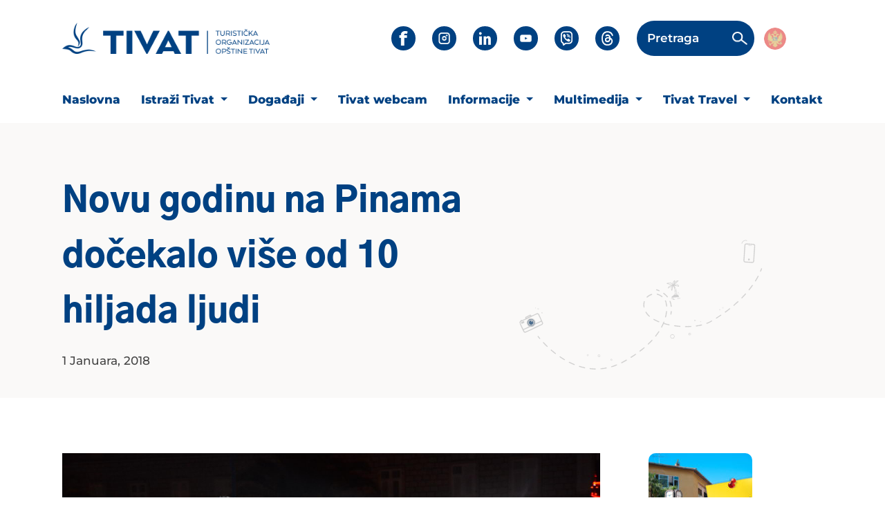

--- FILE ---
content_type: text/html; charset=UTF-8
request_url: https://tivat.travel/novu-godinu-na-pinama-docekalo-vise-od-10-hiljada-ljudi-2/
body_size: 10763
content:
<!DOCTYPE html>
<html class="no-js" lang="bs-BA">

<head>
    <meta charset="UTF-8">
    <meta http-equiv="X-UA-Compatible" content="IE=edge,chrome=1" />
    <meta name="viewport" content="width=device-width, initial-scale=1.0, maximum-scale=1.0, minimum-scale=1.0">
    

    <meta name="yandex-verification" content="ea33093413b225f4" />
    <meta name="facebook-domain-verification" content="6jrieo4plet55b7c1uvct5abspyq7x" />
    <meta name="google-site-verification" content="Ib3HSs8ehj50Rj0VR07DgWLfbxb-b37P8b2pBP3TeKo" />
    
    
    
    <link rel="pingback" href="https://tivat.travel/xmlrpc.php" />

    <link href="https://tivat.travel/wp-content/themes/maivdigital/imgs/favicon.gif" rel="shortcut icon">

    <!-- Font Preload -->
    <link rel="preload" as="font" type="font/woff2" href="https://tivat.travel/wp-content/themes/maivdigital/fonts/montserrat/Montserrat-Black.woff2" crossorigin>
    <link rel="preload" as="font" type="font/woff2" href="https://tivat.travel/wp-content/themes/maivdigital/fonts/montserrat/Montserrat-Bold.woff2" crossorigin>
    <link rel="preload" as="font" type="font/woff2" href="https://tivat.travel/wp-content/themes/maivdigital/fonts/montserrat/Montserrat-SemiBold.woff2" crossorigin>
    <link rel="preload" as="font" type="font/woff2" href="https://tivat.travel/wp-content/themes/maivdigital/fonts/montserrat/Montserrat-Medium.woff2" crossorigin>
    <link rel="preload" as="font" type="font/woff2" href="https://tivat.travel/wp-content/themes/maivdigital/fonts/montserrat/Montserrat-Regular.woff2" crossorigin>

    <link rel="preload" as="font" type="font/woff2" href="https://tivat.travel/wp-content/themes/maivdigital/fonts/GothicA1/GothicA1-Black.woff2" crossorigin>
    <link rel="preload" as="font" type="font/woff2" href="https://tivat.travel/wp-content/themes/maivdigital/fonts/GothicA1/GothicA1-Bold.woff2" crossorigin>
    <link rel="preload" as="font" type="font/woff2" href="https://tivat.travel/wp-content/themes/maivdigital/fonts/GothicA1/GothicA1-SemiBold.woff2" crossorigin>
    <link rel="preload" as="font" type="font/woff2" href="https://tivat.travel/wp-content/themes/maivdigital/fonts/GothicA1/GothicA1-Medium.woff2" crossorigin>
    <link rel="preload" as="font" type="font/woff2" href="https://tivat.travel/wp-content/themes/maivdigital/fonts/GothicA1/GothicA1-Regular.woff2" crossorigin>

    
    <link rel="preload stylesheet" as="style" href="https://tivat.travel/wp-content/themes/maivdigital/fonts/icons/all.min.css" crossorigin>
    <link rel="preload stylesheet" as="style" href="https://tivat.travel/wp-content/themes/maivdigital/fonts/icons/fontawesome.min.css" crossorigin>

    <link rel="preload" as="style" href="https://tivat.travel/wp-content/themes/maivdigital/bootstrap/css/bootstrap.min.css" 
    onload="this.onload=null;this.rel='stylesheet'">
    <noscript>
        <link rel="stylesheet" href="https://tivat.travel/wp-content/themes/maivdigital/bootstrap/css/bootstrap.min.css">
    </noscript>

    


    <!-- Global site tag (gtag.js) - Google Analytics -->
    <script async src="https://www.googletagmanager.com/gtag/js?id=UA-47285467-1"></script>
    <script>
        window.dataLayer = window.dataLayer || [];
        function gtag(){dataLayer.push(arguments);}
        gtag('js', new Date());
        gtag('config', 'UA-47285467-1');
    </script>
    <meta name='robots' content='index, follow, max-image-preview:large, max-snippet:-1, max-video-preview:-1' />

	<!-- This site is optimized with the Yoast SEO plugin v25.0 - https://yoast.com/wordpress/plugins/seo/ -->
	<title>Novu godinu na Pinama dočekalo više od 10 hiljada ljudi - Tivat Travel | Turistička Organizacija</title>
	<link rel="canonical" href="https://tivat.travel/novu-godinu-na-pinama-docekalo-vise-od-10-hiljada-ljudi-2/" />
	<meta property="og:locale" content="bs_BA" />
	<meta property="og:type" content="article" />
	<meta property="og:title" content="Novu godinu na Pinama dočekalo više od 10 hiljada ljudi - Tivat Travel | Turistička Organizacija" />
	<meta property="og:description" content="Tivćane i goste u Novu 2018.godinu uvela je regionalna muzička zvijezda, Giboni, a prije njega na gradskoj rivi Pine, gdje je organizovan doček Nove godine, nastupili su Red Hot Chili Peppers Tribute band. Želja organizatora da bude dobra zabava u najluđoj noći je ispunjena. Novu godinu u Tivtu, prema prvim procjenama, dočekalo je više od 10 [&hellip;]" />
	<meta property="og:url" content="https://tivat.travel/novu-godinu-na-pinama-docekalo-vise-od-10-hiljada-ljudi-2/" />
	<meta property="og:site_name" content="Tivat Travel | Turistička Organizacija" />
	<meta property="article:publisher" content="https://www.facebook.com/tivat.travel/" />
	<meta property="article:published_time" content="2018-01-01T18:47:06+00:00" />
	<meta property="og:image" content="https://tivat.travel/wp-content/uploads/2018/01/docek2018_gibonni_tivat_080_resize.jpg" />
	<meta property="og:image:width" content="1080" />
	<meta property="og:image:height" content="720" />
	<meta property="og:image:type" content="image/jpeg" />
	<meta name="author" content="miko" />
	<meta name="twitter:card" content="summary_large_image" />
	<meta name="twitter:label1" content="Written by" />
	<meta name="twitter:data1" content="miko" />
	<meta name="twitter:label2" content="Est. reading time" />
	<meta name="twitter:data2" content="2 minute" />
	<script type="application/ld+json" class="yoast-schema-graph">{"@context":"https://schema.org","@graph":[{"@type":"Article","@id":"https://tivat.travel/novu-godinu-na-pinama-docekalo-vise-od-10-hiljada-ljudi-2/#article","isPartOf":{"@id":"https://tivat.travel/novu-godinu-na-pinama-docekalo-vise-od-10-hiljada-ljudi-2/"},"author":{"name":"miko","@id":"https://tivat.travel/#/schema/person/065975e1b78d7113b2d40cfdcfc61de0"},"headline":"Novu godinu na Pinama dočekalo više od 10 hiljada ljudi","datePublished":"2018-01-01T18:47:06+00:00","mainEntityOfPage":{"@id":"https://tivat.travel/novu-godinu-na-pinama-docekalo-vise-od-10-hiljada-ljudi-2/"},"wordCount":453,"publisher":{"@id":"https://tivat.travel/#organization"},"image":{"@id":"https://tivat.travel/novu-godinu-na-pinama-docekalo-vise-od-10-hiljada-ljudi-2/#primaryimage"},"thumbnailUrl":"https://tivat.travel/wp-content/uploads/2018/01/docek2018_gibonni_tivat_080_resize.jpg","articleSection":["Novosti"],"inLanguage":"bs-BA"},{"@type":"WebPage","@id":"https://tivat.travel/novu-godinu-na-pinama-docekalo-vise-od-10-hiljada-ljudi-2/","url":"https://tivat.travel/novu-godinu-na-pinama-docekalo-vise-od-10-hiljada-ljudi-2/","name":"Novu godinu na Pinama dočekalo više od 10 hiljada ljudi - Tivat Travel | Turistička Organizacija","isPartOf":{"@id":"https://tivat.travel/#website"},"primaryImageOfPage":{"@id":"https://tivat.travel/novu-godinu-na-pinama-docekalo-vise-od-10-hiljada-ljudi-2/#primaryimage"},"image":{"@id":"https://tivat.travel/novu-godinu-na-pinama-docekalo-vise-od-10-hiljada-ljudi-2/#primaryimage"},"thumbnailUrl":"https://tivat.travel/wp-content/uploads/2018/01/docek2018_gibonni_tivat_080_resize.jpg","datePublished":"2018-01-01T18:47:06+00:00","breadcrumb":{"@id":"https://tivat.travel/novu-godinu-na-pinama-docekalo-vise-od-10-hiljada-ljudi-2/#breadcrumb"},"inLanguage":"bs-BA","potentialAction":[{"@type":"ReadAction","target":["https://tivat.travel/novu-godinu-na-pinama-docekalo-vise-od-10-hiljada-ljudi-2/"]}]},{"@type":"ImageObject","inLanguage":"bs-BA","@id":"https://tivat.travel/novu-godinu-na-pinama-docekalo-vise-od-10-hiljada-ljudi-2/#primaryimage","url":"https://tivat.travel/wp-content/uploads/2018/01/docek2018_gibonni_tivat_080_resize.jpg","contentUrl":"https://tivat.travel/wp-content/uploads/2018/01/docek2018_gibonni_tivat_080_resize.jpg","width":1080,"height":720},{"@type":"BreadcrumbList","@id":"https://tivat.travel/novu-godinu-na-pinama-docekalo-vise-od-10-hiljada-ljudi-2/#breadcrumb","itemListElement":[{"@type":"ListItem","position":1,"name":"Home","item":"https://tivat.travel/"},{"@type":"ListItem","position":2,"name":"Novu godinu na Pinama dočekalo više od 10 hiljada ljudi"}]},{"@type":"WebSite","@id":"https://tivat.travel/#website","url":"https://tivat.travel/","name":"Tivat Travel | Turistička Organizacija","description":"Sve o Tivtu na jednom mjestu","publisher":{"@id":"https://tivat.travel/#organization"},"potentialAction":[{"@type":"SearchAction","target":{"@type":"EntryPoint","urlTemplate":"https://tivat.travel/?s={search_term_string}"},"query-input":{"@type":"PropertyValueSpecification","valueRequired":true,"valueName":"search_term_string"}}],"inLanguage":"bs-BA"},{"@type":"Organization","@id":"https://tivat.travel/#organization","name":"Turistička Organizacija Tivat","url":"https://tivat.travel/","logo":{"@type":"ImageObject","inLanguage":"bs-BA","@id":"https://tivat.travel/#/schema/logo/image/","url":"https://tivat.travel/wp-content/uploads/2019/03/totlogo.jpg","contentUrl":"https://tivat.travel/wp-content/uploads/2019/03/totlogo.jpg","width":633,"height":421,"caption":"Turistička Organizacija Tivat"},"image":{"@id":"https://tivat.travel/#/schema/logo/image/"},"sameAs":["https://www.facebook.com/tivat.travel/","https://www.instagram.com/tivat.travel/","https://www.linkedin.com/company/tivattravel/"]},{"@type":"Person","@id":"https://tivat.travel/#/schema/person/065975e1b78d7113b2d40cfdcfc61de0","name":"miko","image":{"@type":"ImageObject","inLanguage":"bs-BA","@id":"https://tivat.travel/#/schema/person/image/","url":"https://secure.gravatar.com/avatar/1ae2f53231a8cf7b4acad7eebaffeb86?s=96&d=mm&r=g","contentUrl":"https://secure.gravatar.com/avatar/1ae2f53231a8cf7b4acad7eebaffeb86?s=96&d=mm&r=g","caption":"miko"}}]}</script>
	<!-- / Yoast SEO plugin. -->


<link rel='stylesheet' id='wp-block-library-css' href='https://tivat.travel/wp-includes/css/dist/block-library/style.min.css' type='text/css' media='all' />
<style id='safe-svg-svg-icon-style-inline-css' type='text/css'>
.safe-svg-cover{text-align:center}.safe-svg-cover .safe-svg-inside{display:inline-block;max-width:100%}.safe-svg-cover svg{height:100%;max-height:100%;max-width:100%;width:100%}

</style>
<style id='classic-theme-styles-inline-css' type='text/css'>
/*! This file is auto-generated */
.wp-block-button__link{color:#fff;background-color:#32373c;border-radius:9999px;box-shadow:none;text-decoration:none;padding:calc(.667em + 2px) calc(1.333em + 2px);font-size:1.125em}.wp-block-file__button{background:#32373c;color:#fff;text-decoration:none}
</style>
<style id='global-styles-inline-css' type='text/css'>
:root{--wp--preset--aspect-ratio--square: 1;--wp--preset--aspect-ratio--4-3: 4/3;--wp--preset--aspect-ratio--3-4: 3/4;--wp--preset--aspect-ratio--3-2: 3/2;--wp--preset--aspect-ratio--2-3: 2/3;--wp--preset--aspect-ratio--16-9: 16/9;--wp--preset--aspect-ratio--9-16: 9/16;--wp--preset--color--black: #000000;--wp--preset--color--cyan-bluish-gray: #abb8c3;--wp--preset--color--white: #ffffff;--wp--preset--color--pale-pink: #f78da7;--wp--preset--color--vivid-red: #cf2e2e;--wp--preset--color--luminous-vivid-orange: #ff6900;--wp--preset--color--luminous-vivid-amber: #fcb900;--wp--preset--color--light-green-cyan: #7bdcb5;--wp--preset--color--vivid-green-cyan: #00d084;--wp--preset--color--pale-cyan-blue: #8ed1fc;--wp--preset--color--vivid-cyan-blue: #0693e3;--wp--preset--color--vivid-purple: #9b51e0;--wp--preset--gradient--vivid-cyan-blue-to-vivid-purple: linear-gradient(135deg,rgba(6,147,227,1) 0%,rgb(155,81,224) 100%);--wp--preset--gradient--light-green-cyan-to-vivid-green-cyan: linear-gradient(135deg,rgb(122,220,180) 0%,rgb(0,208,130) 100%);--wp--preset--gradient--luminous-vivid-amber-to-luminous-vivid-orange: linear-gradient(135deg,rgba(252,185,0,1) 0%,rgba(255,105,0,1) 100%);--wp--preset--gradient--luminous-vivid-orange-to-vivid-red: linear-gradient(135deg,rgba(255,105,0,1) 0%,rgb(207,46,46) 100%);--wp--preset--gradient--very-light-gray-to-cyan-bluish-gray: linear-gradient(135deg,rgb(238,238,238) 0%,rgb(169,184,195) 100%);--wp--preset--gradient--cool-to-warm-spectrum: linear-gradient(135deg,rgb(74,234,220) 0%,rgb(151,120,209) 20%,rgb(207,42,186) 40%,rgb(238,44,130) 60%,rgb(251,105,98) 80%,rgb(254,248,76) 100%);--wp--preset--gradient--blush-light-purple: linear-gradient(135deg,rgb(255,206,236) 0%,rgb(152,150,240) 100%);--wp--preset--gradient--blush-bordeaux: linear-gradient(135deg,rgb(254,205,165) 0%,rgb(254,45,45) 50%,rgb(107,0,62) 100%);--wp--preset--gradient--luminous-dusk: linear-gradient(135deg,rgb(255,203,112) 0%,rgb(199,81,192) 50%,rgb(65,88,208) 100%);--wp--preset--gradient--pale-ocean: linear-gradient(135deg,rgb(255,245,203) 0%,rgb(182,227,212) 50%,rgb(51,167,181) 100%);--wp--preset--gradient--electric-grass: linear-gradient(135deg,rgb(202,248,128) 0%,rgb(113,206,126) 100%);--wp--preset--gradient--midnight: linear-gradient(135deg,rgb(2,3,129) 0%,rgb(40,116,252) 100%);--wp--preset--font-size--small: 13px;--wp--preset--font-size--medium: 20px;--wp--preset--font-size--large: 36px;--wp--preset--font-size--x-large: 42px;--wp--preset--spacing--20: 0.44rem;--wp--preset--spacing--30: 0.67rem;--wp--preset--spacing--40: 1rem;--wp--preset--spacing--50: 1.5rem;--wp--preset--spacing--60: 2.25rem;--wp--preset--spacing--70: 3.38rem;--wp--preset--spacing--80: 5.06rem;--wp--preset--shadow--natural: 6px 6px 9px rgba(0, 0, 0, 0.2);--wp--preset--shadow--deep: 12px 12px 50px rgba(0, 0, 0, 0.4);--wp--preset--shadow--sharp: 6px 6px 0px rgba(0, 0, 0, 0.2);--wp--preset--shadow--outlined: 6px 6px 0px -3px rgba(255, 255, 255, 1), 6px 6px rgba(0, 0, 0, 1);--wp--preset--shadow--crisp: 6px 6px 0px rgba(0, 0, 0, 1);}:where(.is-layout-flex){gap: 0.5em;}:where(.is-layout-grid){gap: 0.5em;}body .is-layout-flex{display: flex;}.is-layout-flex{flex-wrap: wrap;align-items: center;}.is-layout-flex > :is(*, div){margin: 0;}body .is-layout-grid{display: grid;}.is-layout-grid > :is(*, div){margin: 0;}:where(.wp-block-columns.is-layout-flex){gap: 2em;}:where(.wp-block-columns.is-layout-grid){gap: 2em;}:where(.wp-block-post-template.is-layout-flex){gap: 1.25em;}:where(.wp-block-post-template.is-layout-grid){gap: 1.25em;}.has-black-color{color: var(--wp--preset--color--black) !important;}.has-cyan-bluish-gray-color{color: var(--wp--preset--color--cyan-bluish-gray) !important;}.has-white-color{color: var(--wp--preset--color--white) !important;}.has-pale-pink-color{color: var(--wp--preset--color--pale-pink) !important;}.has-vivid-red-color{color: var(--wp--preset--color--vivid-red) !important;}.has-luminous-vivid-orange-color{color: var(--wp--preset--color--luminous-vivid-orange) !important;}.has-luminous-vivid-amber-color{color: var(--wp--preset--color--luminous-vivid-amber) !important;}.has-light-green-cyan-color{color: var(--wp--preset--color--light-green-cyan) !important;}.has-vivid-green-cyan-color{color: var(--wp--preset--color--vivid-green-cyan) !important;}.has-pale-cyan-blue-color{color: var(--wp--preset--color--pale-cyan-blue) !important;}.has-vivid-cyan-blue-color{color: var(--wp--preset--color--vivid-cyan-blue) !important;}.has-vivid-purple-color{color: var(--wp--preset--color--vivid-purple) !important;}.has-black-background-color{background-color: var(--wp--preset--color--black) !important;}.has-cyan-bluish-gray-background-color{background-color: var(--wp--preset--color--cyan-bluish-gray) !important;}.has-white-background-color{background-color: var(--wp--preset--color--white) !important;}.has-pale-pink-background-color{background-color: var(--wp--preset--color--pale-pink) !important;}.has-vivid-red-background-color{background-color: var(--wp--preset--color--vivid-red) !important;}.has-luminous-vivid-orange-background-color{background-color: var(--wp--preset--color--luminous-vivid-orange) !important;}.has-luminous-vivid-amber-background-color{background-color: var(--wp--preset--color--luminous-vivid-amber) !important;}.has-light-green-cyan-background-color{background-color: var(--wp--preset--color--light-green-cyan) !important;}.has-vivid-green-cyan-background-color{background-color: var(--wp--preset--color--vivid-green-cyan) !important;}.has-pale-cyan-blue-background-color{background-color: var(--wp--preset--color--pale-cyan-blue) !important;}.has-vivid-cyan-blue-background-color{background-color: var(--wp--preset--color--vivid-cyan-blue) !important;}.has-vivid-purple-background-color{background-color: var(--wp--preset--color--vivid-purple) !important;}.has-black-border-color{border-color: var(--wp--preset--color--black) !important;}.has-cyan-bluish-gray-border-color{border-color: var(--wp--preset--color--cyan-bluish-gray) !important;}.has-white-border-color{border-color: var(--wp--preset--color--white) !important;}.has-pale-pink-border-color{border-color: var(--wp--preset--color--pale-pink) !important;}.has-vivid-red-border-color{border-color: var(--wp--preset--color--vivid-red) !important;}.has-luminous-vivid-orange-border-color{border-color: var(--wp--preset--color--luminous-vivid-orange) !important;}.has-luminous-vivid-amber-border-color{border-color: var(--wp--preset--color--luminous-vivid-amber) !important;}.has-light-green-cyan-border-color{border-color: var(--wp--preset--color--light-green-cyan) !important;}.has-vivid-green-cyan-border-color{border-color: var(--wp--preset--color--vivid-green-cyan) !important;}.has-pale-cyan-blue-border-color{border-color: var(--wp--preset--color--pale-cyan-blue) !important;}.has-vivid-cyan-blue-border-color{border-color: var(--wp--preset--color--vivid-cyan-blue) !important;}.has-vivid-purple-border-color{border-color: var(--wp--preset--color--vivid-purple) !important;}.has-vivid-cyan-blue-to-vivid-purple-gradient-background{background: var(--wp--preset--gradient--vivid-cyan-blue-to-vivid-purple) !important;}.has-light-green-cyan-to-vivid-green-cyan-gradient-background{background: var(--wp--preset--gradient--light-green-cyan-to-vivid-green-cyan) !important;}.has-luminous-vivid-amber-to-luminous-vivid-orange-gradient-background{background: var(--wp--preset--gradient--luminous-vivid-amber-to-luminous-vivid-orange) !important;}.has-luminous-vivid-orange-to-vivid-red-gradient-background{background: var(--wp--preset--gradient--luminous-vivid-orange-to-vivid-red) !important;}.has-very-light-gray-to-cyan-bluish-gray-gradient-background{background: var(--wp--preset--gradient--very-light-gray-to-cyan-bluish-gray) !important;}.has-cool-to-warm-spectrum-gradient-background{background: var(--wp--preset--gradient--cool-to-warm-spectrum) !important;}.has-blush-light-purple-gradient-background{background: var(--wp--preset--gradient--blush-light-purple) !important;}.has-blush-bordeaux-gradient-background{background: var(--wp--preset--gradient--blush-bordeaux) !important;}.has-luminous-dusk-gradient-background{background: var(--wp--preset--gradient--luminous-dusk) !important;}.has-pale-ocean-gradient-background{background: var(--wp--preset--gradient--pale-ocean) !important;}.has-electric-grass-gradient-background{background: var(--wp--preset--gradient--electric-grass) !important;}.has-midnight-gradient-background{background: var(--wp--preset--gradient--midnight) !important;}.has-small-font-size{font-size: var(--wp--preset--font-size--small) !important;}.has-medium-font-size{font-size: var(--wp--preset--font-size--medium) !important;}.has-large-font-size{font-size: var(--wp--preset--font-size--large) !important;}.has-x-large-font-size{font-size: var(--wp--preset--font-size--x-large) !important;}
:where(.wp-block-post-template.is-layout-flex){gap: 1.25em;}:where(.wp-block-post-template.is-layout-grid){gap: 1.25em;}
:where(.wp-block-columns.is-layout-flex){gap: 2em;}:where(.wp-block-columns.is-layout-grid){gap: 2em;}
:root :where(.wp-block-pullquote){font-size: 1.5em;line-height: 1.6;}
</style>
<link rel='stylesheet' id='wpml-blocks-css' href='https://tivat.travel/wp-content/plugins/sitepress-multilingual-cms/dist/css/blocks/styles.css' type='text/css' media='all' />
<link rel='stylesheet' id='wpml-legacy-dropdown-0-css' href='https://tivat.travel/wp-content/plugins/sitepress-multilingual-cms/templates/language-switchers/legacy-dropdown/style.min.css' type='text/css' media='all' />
<link rel='stylesheet' id='montserrat-font-css' href='https://tivat.travel/wp-content/themes/maivdigital/fonts/montserrat/stylesheet.css' type='text/css' media='all' />
<link rel='stylesheet' id='gothic-font-css' href='https://tivat.travel/wp-content/themes/maivdigital/fonts/GothicA1/stylesheet.css' type='text/css' media='all' />
<link rel='stylesheet' id='slickcss-css' href='https://tivat.travel/wp-content/themes/maivdigital/slick/css/slick.css' type='text/css' media='all' />
<link rel='stylesheet' id='main-style-min-css' href='https://tivat.travel/wp-content/themes/maivdigital/style.min.css' type='text/css' media='all' />
<script type="text/javascript" id="wpml-cookie-js-extra">
/* <![CDATA[ */
var wpml_cookies = {"wp-wpml_current_language":{"value":"bs","expires":1,"path":"\/"}};
var wpml_cookies = {"wp-wpml_current_language":{"value":"bs","expires":1,"path":"\/"}};
/* ]]> */
</script>
<script type="text/javascript" src="https://tivat.travel/wp-content/plugins/sitepress-multilingual-cms/res/js/cookies/language-cookie.js" id="wpml-cookie-js" defer="defer" data-wp-strategy="defer"></script>
<script type="text/javascript" src="https://tivat.travel/wp-content/plugins/sitepress-multilingual-cms/templates/language-switchers/legacy-dropdown/script.min.js" id="wpml-legacy-dropdown-0-js"></script>
<script type="text/javascript" src="https://tivat.travel/wp-includes/js/jquery/jquery.min.js" id="jquery-core-js"></script>
<script type="text/javascript" src="https://tivat.travel/wp-includes/js/jquery/jquery-migrate.min.js" id="jquery-migrate-js"></script>
<meta name="generator" content="WPML ver:4.6.13 stt:6,1;" />
		<script>
			document.documentElement.className = document.documentElement.className.replace('no-js', 'js');
		</script>
				<style>
			.no-js img.lazyload {
				display: none;
			}

			figure.wp-block-image img.lazyloading {
				min-width: 150px;
			}

						.lazyload, .lazyloading {
				opacity: 0;
			}

			.lazyloaded {
				opacity: 1;
				transition: opacity 400ms;
				transition-delay: 0ms;
			}

					</style>
		
<!-- Meta Pixel Code -->
<script type='text/javascript'>
!function(f,b,e,v,n,t,s){if(f.fbq)return;n=f.fbq=function(){n.callMethod?
n.callMethod.apply(n,arguments):n.queue.push(arguments)};if(!f._fbq)f._fbq=n;
n.push=n;n.loaded=!0;n.version='2.0';n.queue=[];t=b.createElement(e);t.async=!0;
t.src=v;s=b.getElementsByTagName(e)[0];s.parentNode.insertBefore(t,s)}(window,
document,'script','https://connect.facebook.net/en_US/fbevents.js?v=next');
</script>
<!-- End Meta Pixel Code -->
<script type='text/javascript'>var url = window.location.origin + '?ob=open-bridge';
            fbq('set', 'openbridge', '694192969779883', url);
fbq('init', '694192969779883', {}, {
    "agent": "wordpress-6.6.4-4.1.3"
})</script><script type='text/javascript'>
    fbq('track', 'PageView', []);
  </script>
</head>

<body class="post-template-default single single-post postid-19932 single-format-standard" data-current-lang="bs">

    

    <div class="btnTop">
        <span></span>
    </div>

    <header>

    
<div class="navigation">

        <div class="mob-nav">
    
    <div class="logo">
        <a href="https://tivat.travel">
            <img data-src="https://tivat.travel/wp-content/uploads/2025/09/tivat-travel-new-logo.png" alt="Tivat Travel | Turistička Organizacija" src="[data-uri]" class="lazyload" style="--smush-placeholder-width: 360px; --smush-placeholder-aspect-ratio: 360/55;">
        </a>
    </div>

    <div class="hamburger-bars"></div>
</div>
        




<div class="navigation-top-nav">
    <div class="container">
        <div class="row">
            <div class="col-md-12">
                <div class="nav">
                    <div class="logo">
                        <a href="https://tivat.travel">
                            <img data-src="https://tivat.travel/wp-content/uploads/2025/09/tivat-travel-new-logo.png" alt="Tivat Travel | Turistička Organizacija" src="[data-uri]" class="lazyload" style="--smush-placeholder-width: 360px; --smush-placeholder-aspect-ratio: 360/55;">
                        </a>
                    </div>
                                            <div class="social-media">

                            <ul>
                                                                    
                                    <li>
                                        <a href="https://www.facebook.com/new.tivat.travel"
                                            class="facebook lazyload"                                            target="_blank"
                                            style="background:inherit;" data-bg="url(&#039;https://tivat.travel/wp-content/themes/maivdigital/imgs/facebook.png&#039;)no-repeat center">
                                        </a>
                                    </li>
                                                                    
                                    <li>
                                        <a href="https://www.instagram.com/tivat.travel/"
                                                                                        target="_blank"
                                            style="background:inherit;" data-bg="url(&#039;https://tivat.travel/wp-content/themes/maivdigital/imgs/instagram.png&#039;)no-repeat center" class="lazyload">
                                        </a>
                                    </li>
                                                                    
                                    <li>
                                        <a href="https://www.linkedin.com/company/tivattravel/"
                                                                                        target="_blank"
                                            style="background:inherit;" data-bg="url(&#039;https://tivat.travel/wp-content/themes/maivdigital/imgs/linkedin.png&#039;)no-repeat center" class="lazyload">
                                        </a>
                                    </li>
                                                                    
                                    <li>
                                        <a href="https://www.youtube.com/channel/UCDIF06aIrHxvU7rW9Lm-COA/videos"
                                                                                        target="_blank"
                                            style="background:inherit;" data-bg="url(&#039;https://tivat.travel/wp-content/themes/maivdigital/imgs/youtube.png&#039;)no-repeat center" class="lazyload">
                                        </a>
                                    </li>
                                                                    
                                    <li>
                                        <a href="https://invite.viber.com/?g2=AQArOccBROLmKlT7kaSqHqXM4alDJMbv%2BjS1tjpzHo8ND2%2FJ6nr1jvOgdfx6vSoK&lang=en"
                                                                                        target="_blank"
                                            style="background:inherit;" data-bg="url(&#039;https://tivat.travel/wp-content/themes/maivdigital/imgs/viber.png&#039;)no-repeat center" class="lazyload">
                                        </a>
                                    </li>
                                                                    
                                    <li>
                                        <a href="https://www.threads.com/@tivat.travel"
                                                                                        target="_blank"
                                            style="background:inherit;" data-bg="url(&#039;https://tivat.travel/wp-content/themes/maivdigital/imgs/threads.png&#039;)no-repeat center" class="lazyload">
                                        </a>
                                    </li>
                                                            </ul>
                        </div>
                    
                    <div class="search-form">
    <form action="https://tivat.travel/pretraga/" method="get">

                    <span class="label-text">Pretraga</span>
            <input type="search" name="cs"
                value="">
        
        <span class="search-icon">
            <img data-src="https://tivat.travel/wp-content/themes/maivdigital/imgs/search-icon.png" alt="search icon" src="[data-uri]" class="lazyload">
        </span>

        <span class="close"></span>
    </form>
</div>
                    

<div class="language-wpml inline"><a href="https://tivat.travel/novu-godinu-na-pinama-docekalo-vise-od-10-hiljada-ljudi-2/" class="lang-flag active-lang"><img data-src="https://tivat.travel/wp-content/themes/maivdigital/imgs/mne-flag.png" alt="Montenegrin" src="[data-uri]" class="lazyload"></a></div>
                </div>
            </div>
        </div>
    </div>


</div>

        
        <div class="navigation-master-nav">
    <div class="container">
        <div class="row">
            <div class="col-md-12">
                <div class="master-menu">
                    <ul class="menu_nav"><li id="menu-item-67428" class="menu-item menu-item-type-post_type menu-item-object-page menu-item-home menu-item-67428"><a href="https://tivat.travel/">Naslovna</a></li>
<li id="menu-item-67429" class="menu-item menu-item-type-post_type menu-item-object-page menu-item-has-children menu-item-67429 dropdown"><a href="https://tivat.travel/istrazi-tivat/" class="dropdown-toggle" data-toggle="dropdown" data-target="#">Istraži Tivat <b class="caret"></b></a>
<ul class="dropdown-menu">
	<li id="menu-item-67745" class="menu-item menu-item-type-taxonomy menu-item-object-category menu-item-67745"><a href="https://tivat.travel/category/lokalne-atrakcije/">Lokalne atrakcije</a></li>
	<li id="menu-item-67769" class="menu-item menu-item-type-post_type menu-item-object-page menu-item-67769"><a href="https://tivat.travel/istrazi-tivat/aktivni-odmor/">Aktivni Odmor</a></li>
	<li id="menu-item-67760" class="menu-item menu-item-type-post_type menu-item-object-page menu-item-67760"><a href="https://tivat.travel/istrazi-tivat/kultura/">Kultura</a></li>
	<li id="menu-item-67702" class="menu-item menu-item-type-post_type menu-item-object-page menu-item-67702"><a href="https://tivat.travel/istrazi-tivat/plaze/">Plaže</a></li>
</ul>
</li>
<li id="menu-item-67436" class="menu-item menu-item-type-post_type menu-item-object-page menu-item-has-children menu-item-67436 dropdown"><a href="https://tivat.travel/dogadjaji/" class="dropdown-toggle" data-toggle="dropdown" data-target="#">Događaji <b class="caret"></b></a>
<ul class="dropdown-menu">
	<li id="menu-item-67795" class="menu-item menu-item-type-post_type menu-item-object-page menu-item-67795"><a href="https://tivat.travel/feste-manifestacije/">Fešte &#038; Manifestacije</a></li>
	<li id="menu-item-67610" class="menu-item menu-item-type-custom menu-item-object-custom menu-item-67610"><a href="https://tivat.travel/wp-content/uploads/2025/05/program-2025-web.pdf">Kalendar 2025</a></li>
</ul>
</li>
<li id="menu-item-67455" class="menu-item menu-item-type-post_type menu-item-object-page menu-item-67455"><a href="https://tivat.travel/webcam/">Tivat webcam</a></li>
<li id="menu-item-67459" class="fake menu-item menu-item-type-custom menu-item-object-custom menu-item-has-children menu-item-67459 dropdown"><a href="#" class="dropdown-toggle" data-toggle="dropdown" data-target="#">Informacije <b class="caret"></b></a>
<ul class="dropdown-menu">
	<li id="menu-item-67621" class="menu-item menu-item-type-post_type menu-item-object-page menu-item-67621"><a href="https://tivat.travel/prijava-boravka-turista/">Prijava boravka turista</a></li>
	<li id="menu-item-67460" class="menu-item menu-item-type-post_type menu-item-object-page menu-item-67460"><a href="https://tivat.travel/press/">Info TOT</a></li>
	<li id="menu-item-67461" class="menu-item menu-item-type-post_type menu-item-object-page menu-item-67461"><a href="https://tivat.travel/city-info/">City Info</a></li>
	<li id="menu-item-67738" class="menu-item menu-item-type-post_type menu-item-object-page menu-item-67738"><a href="https://tivat.travel/city-info/autobus/">Autobus</a></li>
</ul>
</li>
<li id="menu-item-67715" class="fake menu-item menu-item-type-custom menu-item-object-custom menu-item-has-children menu-item-67715 dropdown"><a href="#" class="dropdown-toggle" data-toggle="dropdown" data-target="#">Multimedija <b class="caret"></b></a>
<ul class="dropdown-menu">
	<li id="menu-item-67716" class="menu-item menu-item-type-taxonomy menu-item-object-category menu-item-67716"><a href="https://tivat.travel/category/fotografije/">FOTOGRAFIJE</a></li>
	<li id="menu-item-67717" class="menu-item menu-item-type-taxonomy menu-item-object-category menu-item-67717"><a href="https://tivat.travel/category/video-2/">Video</a></li>
	<li id="menu-item-67718" class="menu-item menu-item-type-post_type menu-item-object-page menu-item-67718"><a href="https://tivat.travel/brosure/">Brošure</a></li>
	<li id="menu-item-67739" class="menu-item menu-item-type-post_type menu-item-object-page menu-item-67739"><a href="https://tivat.travel/dokumenti/">Dokumenti</a></li>
</ul>
</li>
<li id="menu-item-67462" class="menu-item menu-item-type-post_type menu-item-object-page menu-item-has-children menu-item-67462 dropdown"><a href="https://tivat.travel/o-nama/" class="dropdown-toggle" data-toggle="dropdown" data-target="#">Tivat Travel <b class="caret"></b></a>
<ul class="dropdown-menu">
	<li id="menu-item-67674" class="menu-item menu-item-type-post_type menu-item-object-page menu-item-67674"><a href="https://tivat.travel/o-nama/radno-vrijeme/">Radno Vrijeme</a></li>
</ul>
</li>
<li id="menu-item-67465" class="menu-item menu-item-type-post_type menu-item-object-page menu-item-67465"><a href="https://tivat.travel/kontakt/">Kontakt</a></li>
</ul>                </div>
            </div>

        </div>
    </div>
</div>
    
    

    

</div>
    </header>

        
            <div class="hero-page">
        <div class="container">
            <div class="row">
                <div class="col-lg-7 col-xl-9">

                    <div class="title">
                                                    <h1>Novu godinu na Pinama dočekalo više od 10 hiljada ljudi</h1>
                                            </div>
                                            <div class="post-date">
                            <span class="date">1 Januara, 2018</span>
                        </div>
                                                        </div>
            </div>
        </div>

        <div class="drawings"></div>

    </div>


    
    <div id="body">


<div class="container">
    <div class="row section single-post" id="single">
        <div class="col-md-12 col-lg-9 col-xl-10">

            
                <div class="post">

                    
                                            <div class="post_feature lazyload" style="background:inherit;background-size:cover;" data-bg="url(&#039;https://tivat.travel/wp-content/uploads/2018/01/docek2018_gibonni_tivat_080_resize.jpg&#039;)no-repeat center center">
                            
                        </div>
                    
                    <div class="wp_editor">
                        <p>Tivćane i goste u Novu 2018.godinu uvela je regionalna muzička zvijezda, Giboni, a prije njega na gradskoj rivi Pine, gdje je organizovan doček Nove godine, nastupili su Red Hot Chili Peppers Tribute band.</p>
<p>Želja organizatora da bude dobra zabava u najluđoj noći je ispunjena. Novu godinu u Tivtu, prema prvim procjenama, dočekalo je više od 10 hiljada Tivćana i njihovih gostiju, koji su se zababljali i pjevali zajedno sa Džibonijem do kasno u noč, kazala je direktorka TO Tivat, Gabrijela Glavočić.</p>
<p>„Džiboni je napravio divnu atmosferu, koncert je trajao skoro tri sata i više od dogovorenog“, kazala je Glavoćić posebno ističuči da je sve proteklo u najboljem redu. Nije bilo gužvi u saobraćaju niti je bilo problema sa parkiranjem. „Sugrađani su ispoštovali naš poziv da ne dolaze do grada sopstvenim automobilima baš zbog gostiju koji su sinoć došli u Tivat na doček Nove godine. Postojala je inicijativa da se ulica od zgrade opštine do rive, odnosno KLM- a usmjeri u dva termina u različitim pravcima, ali nije bilo potrebe jer je odlično sve funkcionisalo“, objasnila je.</p>
<p>Ona je istakla da je bilo dosta gostiju sa strane koji su stigli sopstvenim automobilima, raznih registarskih tablica, a bila su i po dva autobusa riječkih i čeških registracuija, Ništa manja očekivanja i najvae nisu ni za večeranji koncert Željka Joksimovića, kao ni koncert Nede Ukrade sutra na gradskoj rivi.</p>
<p>„Google kampanja je pokazala veliko interesovanje za te koncerte, kao i koncert Ane Bekute 7. januara. To potvrđuje i veoma dobra popunjenost smještajnih kapaciteta u gradu koji su puni već desetak dana“, naglasila je direkotrka TOT-a ističući odličnu posjetu od samog početka, 25. decembra kada je koncertom Tri gušti počeo novogodišnji program, a posjeta se kretala oko 4 hiljade ljudi.</p>
<p>Glavočić je istakla odličnu ponudu ugostitelja na Pinama, koji su se svi jednako trudili da odgovore zahtjevima gostiju i vjeruje da ih isti tempo očekuje i večeras i u noćima koje slijede do kraja programa.“Nije bilo ni malo lako, mnogo se uložilo i truda i sredstava da se na najbolji način promovišemo i organizujemo svi zajedno“, istakla je i pozvala goste da se pridruže i večeras i dešavanjima do kraja prograam na Pinama.</p>
<p>Organizatori događaja su Turistička organizacija, Opština, Udruženje hotelijera i ugostitelja i “Brand New Tivat”.</p>
<p>Zabavni program na tivatskoj gradsoj rivi nastavlja se večeras nastupom još jedne regionalne zvijezde Željka Joksimovića.</p>
                    </div>



                </div>
            
        </div>

                
<div class="col-lg-3 col-xl-2">

    <div class="latest-posts">
                    <div class="latest-posts-sidebar">
                                    <div class="latest-posts-sidebar__item">
                        <a href="https://tivat.travel/obavjestenje-o-radnom-vremenu-biroa-u-centru-grada-i-u-porto-montenegru-za-vrijeme-predstojecih-praznika/">
                                                        <img width="150" height="150" data-src="https://tivat.travel/wp-content/uploads/2019/06/saopstenje-150x150.jpg" class="attachment-thumbnail size-thumbnail wp-post-image lazyload" alt="" decoding="async" src="[data-uri]" style="--smush-placeholder-width: 150px; --smush-placeholder-aspect-ratio: 150/150;" />                                                    <div class="title">
                                <h4>
                                                                Obavještenje o radnom vremenu biroa u centru ...    
                                </h4>
                            </div>
                        </a>
                    </div>
                                    <div class="latest-posts-sidebar__item">
                        <a href="https://tivat.travel/potpisan-je-memorandum-o-razumijevanju-izmedu-turisticke-organizacije-tivat-i-montenegro-luxury-association/">
                                                        <img width="150" height="150" data-src="https://tivat.travel/wp-content/uploads/2025/10/WhatsApp-Image-2025-10-21-at-21.45.52_44b653ea-150x150.jpg" class="attachment-thumbnail size-thumbnail wp-post-image lazyload" alt="" decoding="async" src="[data-uri]" style="--smush-placeholder-width: 150px; --smush-placeholder-aspect-ratio: 150/150;" />                                                    <div class="title">
                                <h4>
                                                                Potpisan je Memorandum o razumijevanju između...    
                                </h4>
                            </div>
                        </a>
                    </div>
                                    <div class="latest-posts-sidebar__item">
                        <a href="https://tivat.travel/sta-nas-sve-ceka-u-tivtu-tokom-avgusta-i-septembra/">
                                                        <img width="150" height="150" data-src="https://tivat.travel/wp-content/uploads/2025/08/PINE-PORTO_resize-150x150.jpg" class="attachment-thumbnail size-thumbnail wp-post-image lazyload" alt="" decoding="async" src="[data-uri]" style="--smush-placeholder-width: 150px; --smush-placeholder-aspect-ratio: 150/150;" />                                                    <div class="title">
                                <h4>
                                                                Šta nas sve čeka u Tivtu tokom avgusta i sept...    
                                </h4>
                            </div>
                        </a>
                    </div>
                                    <div class="latest-posts-sidebar__item">
                        <a href="https://tivat.travel/radno-vrijeme-za-dan-drzavnosti-crne-gore/">
                                                        <img width="150" height="150" data-src="https://tivat.travel/wp-content/uploads/2023/07/Pine-11-150x150.jpg" class="attachment-thumbnail size-thumbnail wp-post-image lazyload" alt="" decoding="async" src="[data-uri]" style="--smush-placeholder-width: 150px; --smush-placeholder-aspect-ratio: 150/150;" />                                                    <div class="title">
                                <h4>
                                                                Radno vrijeme za Dan državnosti Crne Gore    
                                </h4>
                            </div>
                        </a>
                    </div>
                            </div>
        
    </div>

</div>
    </div>




</div>






<footer class="footer">
    <div class="container">
        <div class="row">
                        <div class="col-md-4">

                                    <a href="https://tivat.travel" class="footer_logo">
                        <img data-src="https://tivat.travel/wp-content/uploads/2025/09/tivat-travel-new-logo-white.png" alt="footer logo turisticka organizacija tivat" src="[data-uri]" class="lazyload" style="--smush-placeholder-width: 369px; --smush-placeholder-aspect-ratio: 369/52;">
                    </a>
                
                
                                    <div class="address">
                        <p>Palih Boraca 19,<br />
85320 Tivat,Crna Gora</p>
<p>+382 32 660 165<br />
+382 32 671 324<br />
+382 32 671 323</p>
<p><a href="mailto:info@tivat.travel">info@tivat.travel</a></p>
                    </div>
                
                                                    <div class="social">
                        <ul>
                                                                                                <li>
                                                                                <a class="facebook lazyload"
                                            href="https://www.facebook.com/new.tivat.travel"
                                            target="_blank"
                                            style="background:inherit;
                                    background-size:35%;" data-bg="url(&#039;https://tivat.travel/wp-content/themes/maivdigital/imgs/facebook.png&#039;)no-repeat center"></a>
                                    </li>
                                                                                                                                <li>
                                                                                <a class="instagram lazyload"
                                            href="https://www.instagram.com/tivat.travel/"
                                            target="_blank"
                                            style="background:inherit;
                                    background-size:50%;" data-bg="url(&#039;https://tivat.travel/wp-content/themes/maivdigital/imgs/instagram.png&#039;)no-repeat center"></a>
                                    </li>
                                                                                                                                <li>
                                                                                <a class="linkedin lazyload"
                                            href="https://www.linkedin.com/company/tivattravel/"
                                            target="_blank"
                                            style="background:inherit;
                                    background-size:50%;" data-bg="url(&#039;https://tivat.travel/wp-content/themes/maivdigital/imgs/linkedin.png&#039;)no-repeat center"></a>
                                    </li>
                                                                                                                                <li>
                                                                                <a class="youtube lazyload"
                                            href="https://www.youtube.com/channel/UCDIF06aIrHxvU7rW9Lm-COA/videos"
                                            target="_blank"
                                            style="background:inherit;
                                    background-size:50%;" data-bg="url(&#039;https://tivat.travel/wp-content/themes/maivdigital/imgs/youtube.png&#039;)no-repeat center"></a>
                                    </li>
                                                                                                                                <li>
                                                                                <a class="viber lazyload"
                                            href="https://invite.viber.com/?g2=AQArOccBROLmKlT7kaSqHqXM4alDJMbv%2BjS1tjpzHo8ND2%2FJ6nr1jvOgdfx6vSoK"
                                            target="_blank"
                                            style="background:inherit;
                                    background-size:50%;" data-bg="url(&#039;https://tivat.travel/wp-content/themes/maivdigital/imgs/viber.png&#039;)no-repeat center"></a>
                                    </li>
                                                                                                                                <li>
                                                                                <a class="threads lazyload"
                                            href="https://www.threads.com/@tivat.travel"
                                            target="_blank"
                                            style="background:inherit;
                                    background-size:50%;" data-bg="url(&#039;https://tivat.travel/wp-content/themes/maivdigital/imgs/threads.png&#039;)no-repeat center"></a>
                                    </li>
                                                                                    </ul>
                    </div>
                            </div>





                            <div class="col-md-3">
                    <ul class="footer_menu_1"><li id="menu-item-67792" class="fake menu-item menu-item-type-custom menu-item-object-custom menu-item-has-children menu-item-67792 dropdown"><a href="#" class="dropdown-toggle" data-toggle="dropdown" data-target="#">Marine <b class="caret"></b></a>
<ul class="dropdown-menu">
	<li id="menu-item-67779" class="menu-item menu-item-type-post_type menu-item-object-page menu-item-67779"><a href="https://tivat.travel/porto-montenegro/">Porto Montenegro</a></li>
	<li id="menu-item-67780" class="menu-item menu-item-type-post_type menu-item-object-page menu-item-67780"><a href="https://tivat.travel/lustica-bay/">Luštica Bay</a></li>
	<li id="menu-item-67781" class="menu-item menu-item-type-post_type menu-item-object-page menu-item-67781"><a href="https://tivat.travel/kalimanj-marina/">Lučica Kalimanj</a></li>
</ul>
</li>
</ul>
                                                                <div class="partners">
                                                                                     <span class="title">Vaša platforma za savršen boravak u Crnoj Gori</span>
                            <a href="https://montenegro4me.com" target="_blank">
                                <img data-src="https://tivat.travel/wp-content/uploads/2024/03/Montenegro4me-providan.png" alt="partners logo" src="[data-uri]" class="lazyload" style="--smush-placeholder-width: 1244px; --smush-placeholder-aspect-ratio: 1244/527;">
                            </a>
                                                                                                                                        </div>
                    
                </div>
            
                            <div class="col-md-2">
                    <ul class="footer_menu_2"><li id="menu-item-67657" class="menu-item menu-item-type-post_type menu-item-object-page menu-item-has-children menu-item-67657 dropdown"><a href="https://tivat.travel/dogadjaji/" class="dropdown-toggle" data-toggle="dropdown" data-target="#">Događaji <b class="caret"></b></a>
<ul class="dropdown-menu">
	<li id="menu-item-40741" class="menu-item menu-item-type-post_type menu-item-object-page menu-item-40741"><a href="https://tivat.travel/istrazi-tivat/">Istraži Tivat</a></li>
	<li id="menu-item-66108" class="menu-item menu-item-type-post_type menu-item-object-page menu-item-66108"><a href="https://tivat.travel/brosure/">Brošure</a></li>
</ul>
</li>
</ul>
                                            <div class="partners">
                                                                                                                                             <span class="title">Montenegro Wild Beauty</span>
                            <a href="https://www.montenegro.travel" target="_blank">
                                <img data-src="https://tivat.travel/wp-content/uploads/2025/12/Montenegro-travel-logo.jpg" alt="partners logo" src="[data-uri]" class="lazyload" style="--smush-placeholder-width: 888px; --smush-placeholder-aspect-ratio: 888/585;">
                            </a>
                                                                                </div>
                    
                </div>
            
                            <div class="col-md-3">
                    <ul class="footer_menu_3"><li id="menu-item-37058" class="uppercase menu-item menu-item-type-post_type menu-item-object-page menu-item-has-children menu-item-37058 dropdown"><a href="https://tivat.travel/press/" class="dropdown-toggle" data-toggle="dropdown" data-target="#">INFO <b class="caret"></b></a>
<ul class="dropdown-menu">
	<li id="menu-item-39534" class="menu-item menu-item-type-post_type menu-item-object-page menu-item-39534"><a href="https://tivat.travel/prijava-boravka-turista/">Prijava boravka turista</a></li>
	<li id="menu-item-67235" class="menu-item menu-item-type-post_type menu-item-object-page menu-item-67235"><a href="https://tivat.travel/city-info/autobus/">Autobus</a></li>
	<li id="menu-item-66107" class="menu-item menu-item-type-post_type menu-item-object-page menu-item-66107"><a href="https://tivat.travel/city-info/">City Info</a></li>
	<li id="menu-item-39533" class="menu-item menu-item-type-custom menu-item-object-custom menu-item-39533"><a href="https://tivat.travel/category/saopstenja-tot/">Novosti</a></li>
</ul>
</li>
</ul>
                </div>
            


        </div>

       

    </div>


</footer>

<div class="copyright">
    <div class="container">
        <div class="row">
            <div class="col-md-12">
                <div class="center">
                    <ul>
                                                <li>&copy;</li>
                                                    <li>&nbsp;2026&nbsp;Turistička Organizacija Tivat</li>
                                                <li class="hide_mob">&nbsp;|&nbsp;</li>
                        <li class="maivdigital">Handcrafted&nbsp;&amp;&nbsp;by&nbsp;
                            <a href="https://maivdigital.com" target="_blank">MaivDigital</a>
                        </li>
                    </ul>
                </div>
            </div>
        </div>
    </div>
</div>

</div>

    <!-- Meta Pixel Event Code -->
    <script type='text/javascript'>
        document.addEventListener( 'wpcf7mailsent', function( event ) {
        if( "fb_pxl_code" in event.detail.apiResponse){
            eval(event.detail.apiResponse.fb_pxl_code);
        }
        }, false );
    </script>
    <!-- End Meta Pixel Event Code -->
        <div id='fb-pxl-ajax-code'></div><script type="text/javascript" src="https://tivat.travel/wp-content/themes/maivdigital/slick/js/slick.min.js" id="slickjs-js"></script>
<script type="text/javascript" src="https://tivat.travel/wp-content/themes/maivdigital/js/main.js" id="maivdigital_mainjs-js"></script>
<script type="text/javascript" src="https://tivat.travel/wp-content/plugins/wp-smushit/app/assets/js/smush-lazy-load.min.js" id="smush-lazy-load-js"></script>
						<style>
                            .otgs-development-site-front-end a { color: white; }
                            .otgs-development-site-front-end .icon {
                                background: url(https://tivat.travel/wp-content/plugins/sitepress-multilingual-cms/vendor/otgs/installer//res/img/icon-wpml-info-white.svg) no-repeat;
                                width: 20px;
                                height: 20px;
                                display: inline-block;
                                position: absolute;
                                margin-left: -23px;
                            }
                            .otgs-development-site-front-end {
                                background-size: 32px;
                                padding: 22px 0px;
                                font-size: 12px;
                                font-family: -apple-system,BlinkMacSystemFont,"Segoe UI",Roboto,Oxygen-Sans,Ubuntu,Cantarell,"Helvetica Neue",sans-serif;
                                line-height: 18px;
                                text-align: center;
                                color: white;
                                background-color: #33879E;
                            }
						</style>
						<div class="otgs-development-site-front-end"><span class="icon"></span>This site is registered on <a href="https://wpml.org">wpml.org</a> as a development site. Switch to a production site key to <a href="https://wpml.org/faq/how-to-remove-the-this-site-is-registered-on-wpml-org-as-a-development-site-notice/">remove this banner</a>.</div >







    <script type="text/javascript">
        jQuery(document).ready(function($) {

            $('.single-slick-gallery').slick({
                slidesToShow: 3,
                slidesToScroll: 1,
                infinite: true,
                autoplay: true,
                arrows: false,
                fade: false,
                speed: 1200,
                autoplaySpeed: 3000,
                responsive: [{
                        // from 768 down
                        breakpoint: 991,
                        settings: {
                            slidesToShow: 1,
                        }
                    },
                    {
                        // from 1200 down
                        breakpoint: 1200,
                        settings: {
                            slidesToShow: 2,
                        }
                    },
                    {
                        // from 1500 down
                        breakpoint: 1500,
                        settings: {
                            slidesToShow: 3,
                        }
                    },

                ]

            });
        });
    </script>

</body>

</html>